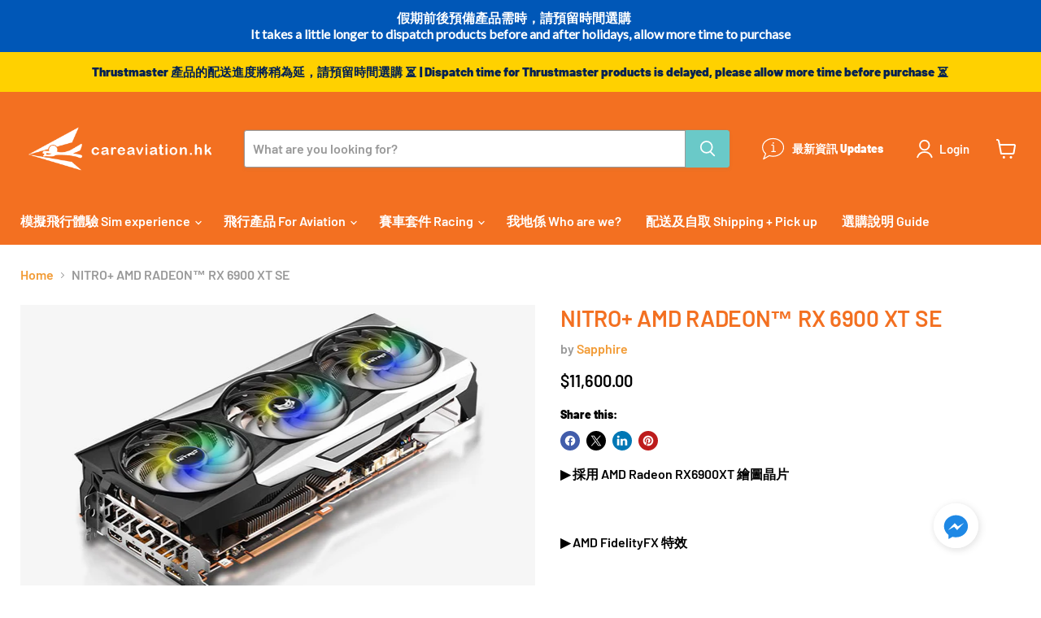

--- FILE ---
content_type: text/javascript; charset=utf-8
request_url: https://careaviation.hk/products/radeon%E2%84%A2-rx-6900-xt-oc-gaming-graphics-card-with-16gb-gddr6.js
body_size: -9
content:
{"id":6921329082527,"title":"NITRO+ AMD RADEON™ RX 6900 XT SE","handle":"radeon™-rx-6900-xt-oc-gaming-graphics-card-with-16gb-gddr6","description":"\u003cp\u003e▶️ 採用 AMD Radeon RX6900XT 繪圖晶片\u003c\/p\u003e\n\u003cp\u003e \u003c\/p\u003e\n\u003cp\u003e\u003cmeta charset=\"utf-8\"\u003e\u003cspan data-mce-fragment=\"1\"\u003e▶️ \u003c\/span\u003eAMD FidelityFX 特效\u003c\/p\u003e\n\u003cp\u003e\u003cbr\u003e\u003c\/p\u003e\n\u003cp\u003e▶️ 內建 16GB GDDR6 元記憶體\u003cbr data-mce-fragment=\"1\"\u003e\u003c\/p\u003e\n\u003cp\u003e\u003cbr data-mce-fragment=\"1\"\u003e\u003cbr data-mce-fragment=\"1\"\u003e▶️ 造型強化保護背板\u003cbr data-mce-fragment=\"1\"\u003e\u003c\/p\u003e\n\u003cp\u003e\u003cbr data-mce-fragment=\"1\"\u003e\u003cbr data-mce-fragment=\"1\"\u003e▶️ 核心時脈 2135 至 2365 MHz\u003cbr data-mce-fragment=\"1\"\u003e\u003c\/p\u003e\n\u003cp\u003e\u003cbr data-mce-fragment=\"1\"\u003e\u003cbr data-mce-fragment=\"1\"\u003e▶️ 香港行貨，兩年保養\u003cbr data-mce-fragment=\"1\"\u003e\u003cbr data-mce-fragment=\"1\"\u003e\u003c\/p\u003e\n\u003cp\u003e\u003cbr data-mce-fragment=\"1\"\u003e▶️ Powered by \u003cmeta charset=\"utf-8\"\u003e\u003cspan data-mce-fragment=\"1\"\u003eAMD Radeon RX6900XT\u003c\/span\u003e\u003cbr data-mce-fragment=\"1\"\u003e \u003cbr data-mce-fragment=\"1\"\u003e\u003c\/p\u003e\n\u003cp\u003e\u003cbr data-mce-fragment=\"1\"\u003e▶️ \u003cmeta charset=\"utf-8\"\u003e\u003cspan data-mce-fragment=\"1\"\u003eAMD FidelityFX effects\u003c\/span\u003e\u003cbr data-mce-fragment=\"1\"\u003e\u003cbr data-mce-fragment=\"1\"\u003e\u003c\/p\u003e\n\u003cp\u003e\u003cbr data-mce-fragment=\"1\"\u003e▶️ Integrated with 16GB GDDR6 memory interface\u003cbr data-mce-fragment=\"1\"\u003e\u003c\/p\u003e\n\u003cp\u003e\u003cbr data-mce-fragment=\"1\"\u003e\u003cbr data-mce-fragment=\"1\"\u003e▶️ Protection Back Plate\u003cbr data-mce-fragment=\"1\"\u003e\u003c\/p\u003e\n\u003cp\u003e\u003cbr data-mce-fragment=\"1\"\u003e\u003cbr data-mce-fragment=\"1\"\u003e▶️ Core Clock 2135 - 2365 MHz\u003cbr data-mce-fragment=\"1\"\u003e \u003cbr data-mce-fragment=\"1\"\u003e\u003c\/p\u003e\n\u003cp\u003e\u003cbr data-mce-fragment=\"1\"\u003e▶️ Hong Kong licensed product with 2 years warranty\u003c\/p\u003e","published_at":"2021-07-07T04:15:45+08:00","created_at":"2021-07-07T04:12:14+08:00","vendor":"Sapphire","type":"Graphics Card","tags":["QCSupplies"],"price":1160000,"price_min":1160000,"price_max":1160000,"available":true,"price_varies":false,"compare_at_price":null,"compare_at_price_min":0,"compare_at_price_max":0,"compare_at_price_varies":false,"variants":[{"id":40477022978207,"title":"Default Title","option1":"Default Title","option2":null,"option3":null,"sku":"11308-03-20G","requires_shipping":true,"taxable":true,"featured_image":null,"available":true,"name":"NITRO+ AMD RADEON™ RX 6900 XT SE","public_title":null,"options":["Default Title"],"price":1160000,"weight":1862,"compare_at_price":null,"inventory_management":"shopify","barcode":"4895106290198","requires_selling_plan":false,"selling_plan_allocations":[]}],"images":["\/\/cdn.shopify.com\/s\/files\/1\/0579\/9470\/7103\/products\/2_13e9dbbd-f2bc-4fb5-9036-3b2d2f26af83.jpg?v=1628055577"],"featured_image":"\/\/cdn.shopify.com\/s\/files\/1\/0579\/9470\/7103\/products\/2_13e9dbbd-f2bc-4fb5-9036-3b2d2f26af83.jpg?v=1628055577","options":[{"name":"Title","position":1,"values":["Default Title"]}],"url":"\/products\/radeon%E2%84%A2-rx-6900-xt-oc-gaming-graphics-card-with-16gb-gddr6","media":[{"alt":null,"id":22204529246367,"position":1,"preview_image":{"aspect_ratio":1.6,"height":500,"width":800,"src":"https:\/\/cdn.shopify.com\/s\/files\/1\/0579\/9470\/7103\/products\/2_13e9dbbd-f2bc-4fb5-9036-3b2d2f26af83.jpg?v=1628055577"},"aspect_ratio":1.6,"height":500,"media_type":"image","src":"https:\/\/cdn.shopify.com\/s\/files\/1\/0579\/9470\/7103\/products\/2_13e9dbbd-f2bc-4fb5-9036-3b2d2f26af83.jpg?v=1628055577","width":800}],"requires_selling_plan":false,"selling_plan_groups":[]}

--- FILE ---
content_type: text/javascript; charset=utf-8
request_url: https://careaviation.hk/products/radeon%E2%84%A2-rx-6900-xt-oc-gaming-graphics-card-with-16gb-gddr6.js
body_size: 598
content:
{"id":6921329082527,"title":"NITRO+ AMD RADEON™ RX 6900 XT SE","handle":"radeon™-rx-6900-xt-oc-gaming-graphics-card-with-16gb-gddr6","description":"\u003cp\u003e▶️ 採用 AMD Radeon RX6900XT 繪圖晶片\u003c\/p\u003e\n\u003cp\u003e \u003c\/p\u003e\n\u003cp\u003e\u003cmeta charset=\"utf-8\"\u003e\u003cspan data-mce-fragment=\"1\"\u003e▶️ \u003c\/span\u003eAMD FidelityFX 特效\u003c\/p\u003e\n\u003cp\u003e\u003cbr\u003e\u003c\/p\u003e\n\u003cp\u003e▶️ 內建 16GB GDDR6 元記憶體\u003cbr data-mce-fragment=\"1\"\u003e\u003c\/p\u003e\n\u003cp\u003e\u003cbr data-mce-fragment=\"1\"\u003e\u003cbr data-mce-fragment=\"1\"\u003e▶️ 造型強化保護背板\u003cbr data-mce-fragment=\"1\"\u003e\u003c\/p\u003e\n\u003cp\u003e\u003cbr data-mce-fragment=\"1\"\u003e\u003cbr data-mce-fragment=\"1\"\u003e▶️ 核心時脈 2135 至 2365 MHz\u003cbr data-mce-fragment=\"1\"\u003e\u003c\/p\u003e\n\u003cp\u003e\u003cbr data-mce-fragment=\"1\"\u003e\u003cbr data-mce-fragment=\"1\"\u003e▶️ 香港行貨，兩年保養\u003cbr data-mce-fragment=\"1\"\u003e\u003cbr data-mce-fragment=\"1\"\u003e\u003c\/p\u003e\n\u003cp\u003e\u003cbr data-mce-fragment=\"1\"\u003e▶️ Powered by \u003cmeta charset=\"utf-8\"\u003e\u003cspan data-mce-fragment=\"1\"\u003eAMD Radeon RX6900XT\u003c\/span\u003e\u003cbr data-mce-fragment=\"1\"\u003e \u003cbr data-mce-fragment=\"1\"\u003e\u003c\/p\u003e\n\u003cp\u003e\u003cbr data-mce-fragment=\"1\"\u003e▶️ \u003cmeta charset=\"utf-8\"\u003e\u003cspan data-mce-fragment=\"1\"\u003eAMD FidelityFX effects\u003c\/span\u003e\u003cbr data-mce-fragment=\"1\"\u003e\u003cbr data-mce-fragment=\"1\"\u003e\u003c\/p\u003e\n\u003cp\u003e\u003cbr data-mce-fragment=\"1\"\u003e▶️ Integrated with 16GB GDDR6 memory interface\u003cbr data-mce-fragment=\"1\"\u003e\u003c\/p\u003e\n\u003cp\u003e\u003cbr data-mce-fragment=\"1\"\u003e\u003cbr data-mce-fragment=\"1\"\u003e▶️ Protection Back Plate\u003cbr data-mce-fragment=\"1\"\u003e\u003c\/p\u003e\n\u003cp\u003e\u003cbr data-mce-fragment=\"1\"\u003e\u003cbr data-mce-fragment=\"1\"\u003e▶️ Core Clock 2135 - 2365 MHz\u003cbr data-mce-fragment=\"1\"\u003e \u003cbr data-mce-fragment=\"1\"\u003e\u003c\/p\u003e\n\u003cp\u003e\u003cbr data-mce-fragment=\"1\"\u003e▶️ Hong Kong licensed product with 2 years warranty\u003c\/p\u003e","published_at":"2021-07-07T04:15:45+08:00","created_at":"2021-07-07T04:12:14+08:00","vendor":"Sapphire","type":"Graphics Card","tags":["QCSupplies"],"price":1160000,"price_min":1160000,"price_max":1160000,"available":true,"price_varies":false,"compare_at_price":null,"compare_at_price_min":0,"compare_at_price_max":0,"compare_at_price_varies":false,"variants":[{"id":40477022978207,"title":"Default Title","option1":"Default Title","option2":null,"option3":null,"sku":"11308-03-20G","requires_shipping":true,"taxable":true,"featured_image":null,"available":true,"name":"NITRO+ AMD RADEON™ RX 6900 XT SE","public_title":null,"options":["Default Title"],"price":1160000,"weight":1862,"compare_at_price":null,"inventory_management":"shopify","barcode":"4895106290198","requires_selling_plan":false,"selling_plan_allocations":[]}],"images":["\/\/cdn.shopify.com\/s\/files\/1\/0579\/9470\/7103\/products\/2_13e9dbbd-f2bc-4fb5-9036-3b2d2f26af83.jpg?v=1628055577"],"featured_image":"\/\/cdn.shopify.com\/s\/files\/1\/0579\/9470\/7103\/products\/2_13e9dbbd-f2bc-4fb5-9036-3b2d2f26af83.jpg?v=1628055577","options":[{"name":"Title","position":1,"values":["Default Title"]}],"url":"\/products\/radeon%E2%84%A2-rx-6900-xt-oc-gaming-graphics-card-with-16gb-gddr6","media":[{"alt":null,"id":22204529246367,"position":1,"preview_image":{"aspect_ratio":1.6,"height":500,"width":800,"src":"https:\/\/cdn.shopify.com\/s\/files\/1\/0579\/9470\/7103\/products\/2_13e9dbbd-f2bc-4fb5-9036-3b2d2f26af83.jpg?v=1628055577"},"aspect_ratio":1.6,"height":500,"media_type":"image","src":"https:\/\/cdn.shopify.com\/s\/files\/1\/0579\/9470\/7103\/products\/2_13e9dbbd-f2bc-4fb5-9036-3b2d2f26af83.jpg?v=1628055577","width":800}],"requires_selling_plan":false,"selling_plan_groups":[]}

--- FILE ---
content_type: text/javascript; charset=utf-8
request_url: https://careaviation.hk/products/argb-gpu-support-bracket.js?currency=HKD&country=HK
body_size: 319
content:
{"id":6919763886239,"title":"ARGB GPU Support Bracket","handle":"argb-gpu-support-bracket","description":"▶️ ARGB 燈效鋼化玻璃（需自行接駁 RGB 控制器）\u003cbr data-mce-fragment=\"1\"\u003e\u003cbr data-mce-fragment=\"1\"\u003e▶️ 能於多方向安裝\u003cbr data-mce-fragment=\"1\"\u003e\u003cbr data-mce-fragment=\"1\"\u003e▶️ 支援兩張顯示卡\u003cbr data-mce-fragment=\"1\"\u003e\u003cbr data-mce-fragment=\"1\"\u003e▶️ 尺寸為 58 x 58 x 177mm \u003cbr data-mce-fragment=\"1\"\u003e\u003cbr data-mce-fragment=\"1\"\u003e▶️ 香港行貨，兩年保養\u003cbr data-mce-fragment=\"1\"\u003e\u003cbr data-mce-fragment=\"1\"\u003e▶️ Tempered glass with ARGB effects (RGB controller connections required)\u003cbr data-mce-fragment=\"1\"\u003e\u003cbr data-mce-fragment=\"1\"\u003e▶️ Can be installed at different directions\u003cbr data-mce-fragment=\"1\"\u003e\u003cbr data-mce-fragment=\"1\"\u003e▶️ Supports two graphics cards\u003cbr data-mce-fragment=\"1\"\u003e\u003cbr data-mce-fragment=\"1\"\u003e▶️ Size 58 x 58 x 177mm \u003cbr data-mce-fragment=\"1\"\u003e\u003cbr data-mce-fragment=\"1\"\u003e▶️ Hong Kong licensed products with two years warranty","published_at":"2021-07-06T19:21:13+08:00","created_at":"2021-07-06T19:21:15+08:00","vendor":"Cooler Master","type":"Graphics Card","tags":["Ramboxs"],"price":24500,"price_min":24500,"price_max":24500,"available":true,"price_varies":false,"compare_at_price":null,"compare_at_price_min":0,"compare_at_price_max":0,"compare_at_price_varies":false,"variants":[{"id":40472541167775,"title":"Default Title","option1":"Default Title","option2":null,"option3":null,"sku":"MCA-U000R-GSBTG-00","requires_shipping":true,"taxable":false,"featured_image":null,"available":true,"name":"ARGB GPU Support Bracket","public_title":null,"options":["Default Title"],"price":24500,"weight":220,"compare_at_price":null,"inventory_management":"shopify","barcode":"","requires_selling_plan":false,"selling_plan_allocations":[]}],"images":["\/\/cdn.shopify.com\/s\/files\/1\/0579\/9470\/7103\/products\/1_d234225f-a1d1-4872-9e5f-7a581012cd86.png?v=1625570476","\/\/cdn.shopify.com\/s\/files\/1\/0579\/9470\/7103\/products\/2_308ebe8b-5b26-4e00-a354-5c285c2402e2.png?v=1625570476","\/\/cdn.shopify.com\/s\/files\/1\/0579\/9470\/7103\/products\/3_58461e7f-cf82-448b-85c8-d562de7876c3.png?v=1625570476"],"featured_image":"\/\/cdn.shopify.com\/s\/files\/1\/0579\/9470\/7103\/products\/1_d234225f-a1d1-4872-9e5f-7a581012cd86.png?v=1625570476","options":[{"name":"Title","position":1,"values":["Default Title"]}],"url":"\/products\/argb-gpu-support-bracket","media":[{"alt":null,"id":22199294754975,"position":1,"preview_image":{"aspect_ratio":1.049,"height":1120,"width":1175,"src":"https:\/\/cdn.shopify.com\/s\/files\/1\/0579\/9470\/7103\/products\/1_d234225f-a1d1-4872-9e5f-7a581012cd86.png?v=1625570476"},"aspect_ratio":1.049,"height":1120,"media_type":"image","src":"https:\/\/cdn.shopify.com\/s\/files\/1\/0579\/9470\/7103\/products\/1_d234225f-a1d1-4872-9e5f-7a581012cd86.png?v=1625570476","width":1175},{"alt":null,"id":22199294787743,"position":2,"preview_image":{"aspect_ratio":1.0,"height":1350,"width":1350,"src":"https:\/\/cdn.shopify.com\/s\/files\/1\/0579\/9470\/7103\/products\/2_308ebe8b-5b26-4e00-a354-5c285c2402e2.png?v=1625570476"},"aspect_ratio":1.0,"height":1350,"media_type":"image","src":"https:\/\/cdn.shopify.com\/s\/files\/1\/0579\/9470\/7103\/products\/2_308ebe8b-5b26-4e00-a354-5c285c2402e2.png?v=1625570476","width":1350},{"alt":null,"id":22199294820511,"position":3,"preview_image":{"aspect_ratio":1.049,"height":1120,"width":1175,"src":"https:\/\/cdn.shopify.com\/s\/files\/1\/0579\/9470\/7103\/products\/3_58461e7f-cf82-448b-85c8-d562de7876c3.png?v=1625570476"},"aspect_ratio":1.049,"height":1120,"media_type":"image","src":"https:\/\/cdn.shopify.com\/s\/files\/1\/0579\/9470\/7103\/products\/3_58461e7f-cf82-448b-85c8-d562de7876c3.png?v=1625570476","width":1175}],"requires_selling_plan":false,"selling_plan_groups":[]}

--- FILE ---
content_type: text/javascript; charset=utf-8
request_url: https://careaviation.hk/products/radeon%E2%84%A2-rx-6900-xt-oc-gaming-graphics-card-with-16gb-gddr6.js
body_size: 338
content:
{"id":6921329082527,"title":"NITRO+ AMD RADEON™ RX 6900 XT SE","handle":"radeon™-rx-6900-xt-oc-gaming-graphics-card-with-16gb-gddr6","description":"\u003cp\u003e▶️ 採用 AMD Radeon RX6900XT 繪圖晶片\u003c\/p\u003e\n\u003cp\u003e \u003c\/p\u003e\n\u003cp\u003e\u003cmeta charset=\"utf-8\"\u003e\u003cspan data-mce-fragment=\"1\"\u003e▶️ \u003c\/span\u003eAMD FidelityFX 特效\u003c\/p\u003e\n\u003cp\u003e\u003cbr\u003e\u003c\/p\u003e\n\u003cp\u003e▶️ 內建 16GB GDDR6 元記憶體\u003cbr data-mce-fragment=\"1\"\u003e\u003c\/p\u003e\n\u003cp\u003e\u003cbr data-mce-fragment=\"1\"\u003e\u003cbr data-mce-fragment=\"1\"\u003e▶️ 造型強化保護背板\u003cbr data-mce-fragment=\"1\"\u003e\u003c\/p\u003e\n\u003cp\u003e\u003cbr data-mce-fragment=\"1\"\u003e\u003cbr data-mce-fragment=\"1\"\u003e▶️ 核心時脈 2135 至 2365 MHz\u003cbr data-mce-fragment=\"1\"\u003e\u003c\/p\u003e\n\u003cp\u003e\u003cbr data-mce-fragment=\"1\"\u003e\u003cbr data-mce-fragment=\"1\"\u003e▶️ 香港行貨，兩年保養\u003cbr data-mce-fragment=\"1\"\u003e\u003cbr data-mce-fragment=\"1\"\u003e\u003c\/p\u003e\n\u003cp\u003e\u003cbr data-mce-fragment=\"1\"\u003e▶️ Powered by \u003cmeta charset=\"utf-8\"\u003e\u003cspan data-mce-fragment=\"1\"\u003eAMD Radeon RX6900XT\u003c\/span\u003e\u003cbr data-mce-fragment=\"1\"\u003e \u003cbr data-mce-fragment=\"1\"\u003e\u003c\/p\u003e\n\u003cp\u003e\u003cbr data-mce-fragment=\"1\"\u003e▶️ \u003cmeta charset=\"utf-8\"\u003e\u003cspan data-mce-fragment=\"1\"\u003eAMD FidelityFX effects\u003c\/span\u003e\u003cbr data-mce-fragment=\"1\"\u003e\u003cbr data-mce-fragment=\"1\"\u003e\u003c\/p\u003e\n\u003cp\u003e\u003cbr data-mce-fragment=\"1\"\u003e▶️ Integrated with 16GB GDDR6 memory interface\u003cbr data-mce-fragment=\"1\"\u003e\u003c\/p\u003e\n\u003cp\u003e\u003cbr data-mce-fragment=\"1\"\u003e\u003cbr data-mce-fragment=\"1\"\u003e▶️ Protection Back Plate\u003cbr data-mce-fragment=\"1\"\u003e\u003c\/p\u003e\n\u003cp\u003e\u003cbr data-mce-fragment=\"1\"\u003e\u003cbr data-mce-fragment=\"1\"\u003e▶️ Core Clock 2135 - 2365 MHz\u003cbr data-mce-fragment=\"1\"\u003e \u003cbr data-mce-fragment=\"1\"\u003e\u003c\/p\u003e\n\u003cp\u003e\u003cbr data-mce-fragment=\"1\"\u003e▶️ Hong Kong licensed product with 2 years warranty\u003c\/p\u003e","published_at":"2021-07-07T04:15:45+08:00","created_at":"2021-07-07T04:12:14+08:00","vendor":"Sapphire","type":"Graphics Card","tags":["QCSupplies"],"price":1160000,"price_min":1160000,"price_max":1160000,"available":true,"price_varies":false,"compare_at_price":null,"compare_at_price_min":0,"compare_at_price_max":0,"compare_at_price_varies":false,"variants":[{"id":40477022978207,"title":"Default Title","option1":"Default Title","option2":null,"option3":null,"sku":"11308-03-20G","requires_shipping":true,"taxable":true,"featured_image":null,"available":true,"name":"NITRO+ AMD RADEON™ RX 6900 XT SE","public_title":null,"options":["Default Title"],"price":1160000,"weight":1862,"compare_at_price":null,"inventory_management":"shopify","barcode":"4895106290198","requires_selling_plan":false,"selling_plan_allocations":[]}],"images":["\/\/cdn.shopify.com\/s\/files\/1\/0579\/9470\/7103\/products\/2_13e9dbbd-f2bc-4fb5-9036-3b2d2f26af83.jpg?v=1628055577"],"featured_image":"\/\/cdn.shopify.com\/s\/files\/1\/0579\/9470\/7103\/products\/2_13e9dbbd-f2bc-4fb5-9036-3b2d2f26af83.jpg?v=1628055577","options":[{"name":"Title","position":1,"values":["Default Title"]}],"url":"\/products\/radeon%E2%84%A2-rx-6900-xt-oc-gaming-graphics-card-with-16gb-gddr6","media":[{"alt":null,"id":22204529246367,"position":1,"preview_image":{"aspect_ratio":1.6,"height":500,"width":800,"src":"https:\/\/cdn.shopify.com\/s\/files\/1\/0579\/9470\/7103\/products\/2_13e9dbbd-f2bc-4fb5-9036-3b2d2f26af83.jpg?v=1628055577"},"aspect_ratio":1.6,"height":500,"media_type":"image","src":"https:\/\/cdn.shopify.com\/s\/files\/1\/0579\/9470\/7103\/products\/2_13e9dbbd-f2bc-4fb5-9036-3b2d2f26af83.jpg?v=1628055577","width":800}],"requires_selling_plan":false,"selling_plan_groups":[]}

--- FILE ---
content_type: text/javascript; charset=utf-8
request_url: https://careaviation.hk/products/radeon%E2%84%A2-rx-6900-xt-oc-gaming-graphics-card-with-16gb-gddr6.js
body_size: 489
content:
{"id":6921329082527,"title":"NITRO+ AMD RADEON™ RX 6900 XT SE","handle":"radeon™-rx-6900-xt-oc-gaming-graphics-card-with-16gb-gddr6","description":"\u003cp\u003e▶️ 採用 AMD Radeon RX6900XT 繪圖晶片\u003c\/p\u003e\n\u003cp\u003e \u003c\/p\u003e\n\u003cp\u003e\u003cmeta charset=\"utf-8\"\u003e\u003cspan data-mce-fragment=\"1\"\u003e▶️ \u003c\/span\u003eAMD FidelityFX 特效\u003c\/p\u003e\n\u003cp\u003e\u003cbr\u003e\u003c\/p\u003e\n\u003cp\u003e▶️ 內建 16GB GDDR6 元記憶體\u003cbr data-mce-fragment=\"1\"\u003e\u003c\/p\u003e\n\u003cp\u003e\u003cbr data-mce-fragment=\"1\"\u003e\u003cbr data-mce-fragment=\"1\"\u003e▶️ 造型強化保護背板\u003cbr data-mce-fragment=\"1\"\u003e\u003c\/p\u003e\n\u003cp\u003e\u003cbr data-mce-fragment=\"1\"\u003e\u003cbr data-mce-fragment=\"1\"\u003e▶️ 核心時脈 2135 至 2365 MHz\u003cbr data-mce-fragment=\"1\"\u003e\u003c\/p\u003e\n\u003cp\u003e\u003cbr data-mce-fragment=\"1\"\u003e\u003cbr data-mce-fragment=\"1\"\u003e▶️ 香港行貨，兩年保養\u003cbr data-mce-fragment=\"1\"\u003e\u003cbr data-mce-fragment=\"1\"\u003e\u003c\/p\u003e\n\u003cp\u003e\u003cbr data-mce-fragment=\"1\"\u003e▶️ Powered by \u003cmeta charset=\"utf-8\"\u003e\u003cspan data-mce-fragment=\"1\"\u003eAMD Radeon RX6900XT\u003c\/span\u003e\u003cbr data-mce-fragment=\"1\"\u003e \u003cbr data-mce-fragment=\"1\"\u003e\u003c\/p\u003e\n\u003cp\u003e\u003cbr data-mce-fragment=\"1\"\u003e▶️ \u003cmeta charset=\"utf-8\"\u003e\u003cspan data-mce-fragment=\"1\"\u003eAMD FidelityFX effects\u003c\/span\u003e\u003cbr data-mce-fragment=\"1\"\u003e\u003cbr data-mce-fragment=\"1\"\u003e\u003c\/p\u003e\n\u003cp\u003e\u003cbr data-mce-fragment=\"1\"\u003e▶️ Integrated with 16GB GDDR6 memory interface\u003cbr data-mce-fragment=\"1\"\u003e\u003c\/p\u003e\n\u003cp\u003e\u003cbr data-mce-fragment=\"1\"\u003e\u003cbr data-mce-fragment=\"1\"\u003e▶️ Protection Back Plate\u003cbr data-mce-fragment=\"1\"\u003e\u003c\/p\u003e\n\u003cp\u003e\u003cbr data-mce-fragment=\"1\"\u003e\u003cbr data-mce-fragment=\"1\"\u003e▶️ Core Clock 2135 - 2365 MHz\u003cbr data-mce-fragment=\"1\"\u003e \u003cbr data-mce-fragment=\"1\"\u003e\u003c\/p\u003e\n\u003cp\u003e\u003cbr data-mce-fragment=\"1\"\u003e▶️ Hong Kong licensed product with 2 years warranty\u003c\/p\u003e","published_at":"2021-07-07T04:15:45+08:00","created_at":"2021-07-07T04:12:14+08:00","vendor":"Sapphire","type":"Graphics Card","tags":["QCSupplies"],"price":1160000,"price_min":1160000,"price_max":1160000,"available":true,"price_varies":false,"compare_at_price":null,"compare_at_price_min":0,"compare_at_price_max":0,"compare_at_price_varies":false,"variants":[{"id":40477022978207,"title":"Default Title","option1":"Default Title","option2":null,"option3":null,"sku":"11308-03-20G","requires_shipping":true,"taxable":true,"featured_image":null,"available":true,"name":"NITRO+ AMD RADEON™ RX 6900 XT SE","public_title":null,"options":["Default Title"],"price":1160000,"weight":1862,"compare_at_price":null,"inventory_management":"shopify","barcode":"4895106290198","requires_selling_plan":false,"selling_plan_allocations":[]}],"images":["\/\/cdn.shopify.com\/s\/files\/1\/0579\/9470\/7103\/products\/2_13e9dbbd-f2bc-4fb5-9036-3b2d2f26af83.jpg?v=1628055577"],"featured_image":"\/\/cdn.shopify.com\/s\/files\/1\/0579\/9470\/7103\/products\/2_13e9dbbd-f2bc-4fb5-9036-3b2d2f26af83.jpg?v=1628055577","options":[{"name":"Title","position":1,"values":["Default Title"]}],"url":"\/products\/radeon%E2%84%A2-rx-6900-xt-oc-gaming-graphics-card-with-16gb-gddr6","media":[{"alt":null,"id":22204529246367,"position":1,"preview_image":{"aspect_ratio":1.6,"height":500,"width":800,"src":"https:\/\/cdn.shopify.com\/s\/files\/1\/0579\/9470\/7103\/products\/2_13e9dbbd-f2bc-4fb5-9036-3b2d2f26af83.jpg?v=1628055577"},"aspect_ratio":1.6,"height":500,"media_type":"image","src":"https:\/\/cdn.shopify.com\/s\/files\/1\/0579\/9470\/7103\/products\/2_13e9dbbd-f2bc-4fb5-9036-3b2d2f26af83.jpg?v=1628055577","width":800}],"requires_selling_plan":false,"selling_plan_groups":[]}

--- FILE ---
content_type: application/x-javascript; charset=utf-8
request_url: https://bundler.nice-team.net/app/shop/status/charity-for-aviation-recreation-and-education-limited.myshopify.com.js?1768781035
body_size: -179
content:
var bundler_settings_updated='1760549133c';

--- FILE ---
content_type: text/javascript; charset=utf-8
request_url: https://careaviation.hk/products/radeon%E2%84%A2-rx-6900-xt-oc-gaming-graphics-card-with-16gb-gddr6.js
body_size: 467
content:
{"id":6921329082527,"title":"NITRO+ AMD RADEON™ RX 6900 XT SE","handle":"radeon™-rx-6900-xt-oc-gaming-graphics-card-with-16gb-gddr6","description":"\u003cp\u003e▶️ 採用 AMD Radeon RX6900XT 繪圖晶片\u003c\/p\u003e\n\u003cp\u003e \u003c\/p\u003e\n\u003cp\u003e\u003cmeta charset=\"utf-8\"\u003e\u003cspan data-mce-fragment=\"1\"\u003e▶️ \u003c\/span\u003eAMD FidelityFX 特效\u003c\/p\u003e\n\u003cp\u003e\u003cbr\u003e\u003c\/p\u003e\n\u003cp\u003e▶️ 內建 16GB GDDR6 元記憶體\u003cbr data-mce-fragment=\"1\"\u003e\u003c\/p\u003e\n\u003cp\u003e\u003cbr data-mce-fragment=\"1\"\u003e\u003cbr data-mce-fragment=\"1\"\u003e▶️ 造型強化保護背板\u003cbr data-mce-fragment=\"1\"\u003e\u003c\/p\u003e\n\u003cp\u003e\u003cbr data-mce-fragment=\"1\"\u003e\u003cbr data-mce-fragment=\"1\"\u003e▶️ 核心時脈 2135 至 2365 MHz\u003cbr data-mce-fragment=\"1\"\u003e\u003c\/p\u003e\n\u003cp\u003e\u003cbr data-mce-fragment=\"1\"\u003e\u003cbr data-mce-fragment=\"1\"\u003e▶️ 香港行貨，兩年保養\u003cbr data-mce-fragment=\"1\"\u003e\u003cbr data-mce-fragment=\"1\"\u003e\u003c\/p\u003e\n\u003cp\u003e\u003cbr data-mce-fragment=\"1\"\u003e▶️ Powered by \u003cmeta charset=\"utf-8\"\u003e\u003cspan data-mce-fragment=\"1\"\u003eAMD Radeon RX6900XT\u003c\/span\u003e\u003cbr data-mce-fragment=\"1\"\u003e \u003cbr data-mce-fragment=\"1\"\u003e\u003c\/p\u003e\n\u003cp\u003e\u003cbr data-mce-fragment=\"1\"\u003e▶️ \u003cmeta charset=\"utf-8\"\u003e\u003cspan data-mce-fragment=\"1\"\u003eAMD FidelityFX effects\u003c\/span\u003e\u003cbr data-mce-fragment=\"1\"\u003e\u003cbr data-mce-fragment=\"1\"\u003e\u003c\/p\u003e\n\u003cp\u003e\u003cbr data-mce-fragment=\"1\"\u003e▶️ Integrated with 16GB GDDR6 memory interface\u003cbr data-mce-fragment=\"1\"\u003e\u003c\/p\u003e\n\u003cp\u003e\u003cbr data-mce-fragment=\"1\"\u003e\u003cbr data-mce-fragment=\"1\"\u003e▶️ Protection Back Plate\u003cbr data-mce-fragment=\"1\"\u003e\u003c\/p\u003e\n\u003cp\u003e\u003cbr data-mce-fragment=\"1\"\u003e\u003cbr data-mce-fragment=\"1\"\u003e▶️ Core Clock 2135 - 2365 MHz\u003cbr data-mce-fragment=\"1\"\u003e \u003cbr data-mce-fragment=\"1\"\u003e\u003c\/p\u003e\n\u003cp\u003e\u003cbr data-mce-fragment=\"1\"\u003e▶️ Hong Kong licensed product with 2 years warranty\u003c\/p\u003e","published_at":"2021-07-07T04:15:45+08:00","created_at":"2021-07-07T04:12:14+08:00","vendor":"Sapphire","type":"Graphics Card","tags":["QCSupplies"],"price":1160000,"price_min":1160000,"price_max":1160000,"available":true,"price_varies":false,"compare_at_price":null,"compare_at_price_min":0,"compare_at_price_max":0,"compare_at_price_varies":false,"variants":[{"id":40477022978207,"title":"Default Title","option1":"Default Title","option2":null,"option3":null,"sku":"11308-03-20G","requires_shipping":true,"taxable":true,"featured_image":null,"available":true,"name":"NITRO+ AMD RADEON™ RX 6900 XT SE","public_title":null,"options":["Default Title"],"price":1160000,"weight":1862,"compare_at_price":null,"inventory_management":"shopify","barcode":"4895106290198","requires_selling_plan":false,"selling_plan_allocations":[]}],"images":["\/\/cdn.shopify.com\/s\/files\/1\/0579\/9470\/7103\/products\/2_13e9dbbd-f2bc-4fb5-9036-3b2d2f26af83.jpg?v=1628055577"],"featured_image":"\/\/cdn.shopify.com\/s\/files\/1\/0579\/9470\/7103\/products\/2_13e9dbbd-f2bc-4fb5-9036-3b2d2f26af83.jpg?v=1628055577","options":[{"name":"Title","position":1,"values":["Default Title"]}],"url":"\/products\/radeon%E2%84%A2-rx-6900-xt-oc-gaming-graphics-card-with-16gb-gddr6","media":[{"alt":null,"id":22204529246367,"position":1,"preview_image":{"aspect_ratio":1.6,"height":500,"width":800,"src":"https:\/\/cdn.shopify.com\/s\/files\/1\/0579\/9470\/7103\/products\/2_13e9dbbd-f2bc-4fb5-9036-3b2d2f26af83.jpg?v=1628055577"},"aspect_ratio":1.6,"height":500,"media_type":"image","src":"https:\/\/cdn.shopify.com\/s\/files\/1\/0579\/9470\/7103\/products\/2_13e9dbbd-f2bc-4fb5-9036-3b2d2f26af83.jpg?v=1628055577","width":800}],"requires_selling_plan":false,"selling_plan_groups":[]}